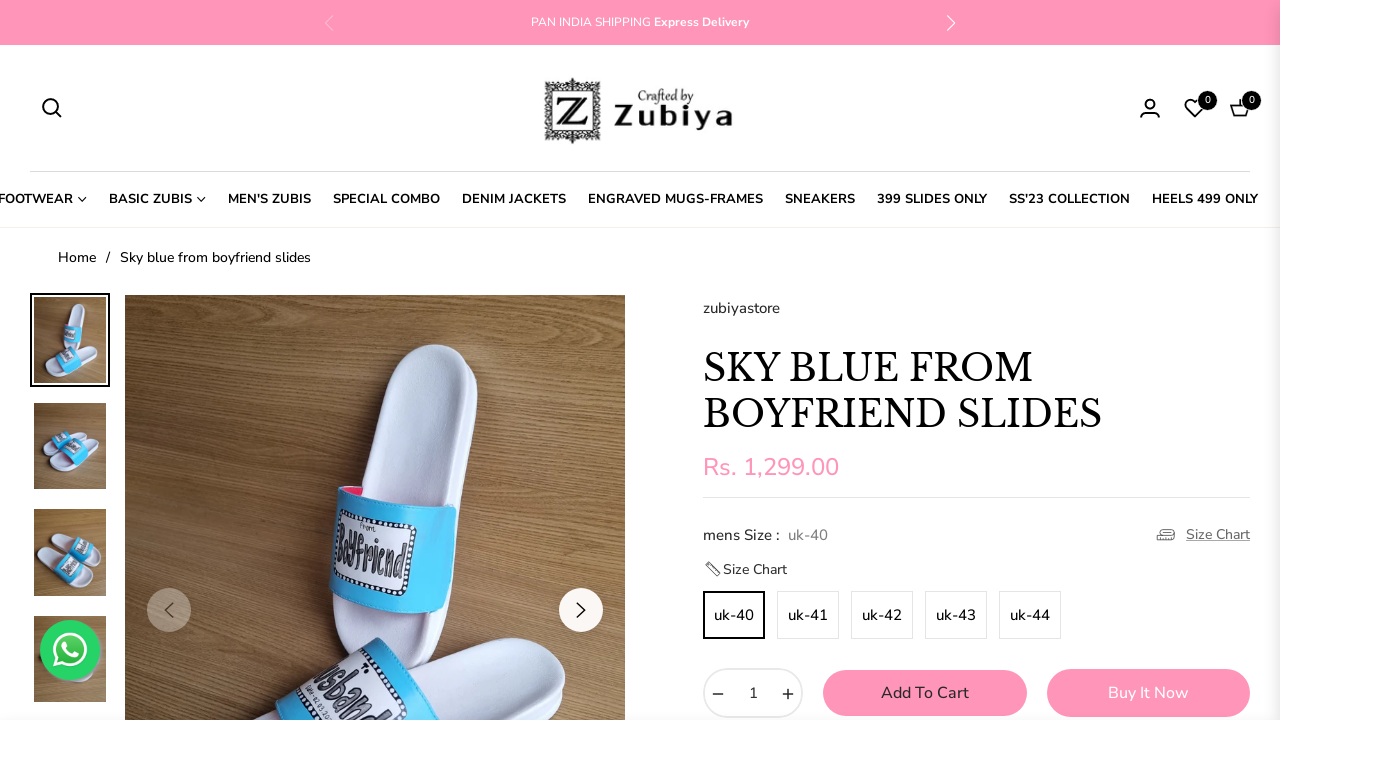

--- FILE ---
content_type: text/css
request_url: https://cdn.autoketing.org/sdk-cdn/sales-pop/fonts/SFU_Ergoe/font.css?
body_size: -214
content:
@font-face {
  font-family: "SFU Ergoe";
  src: url(SFUErgoeRegular.TTF);
  font-weight: 500;
}


--- FILE ---
content_type: text/javascript; charset=utf-8
request_url: https://www.zubiya.com/products/sky-blue-from-boyfriend-slides.js
body_size: 801
content:
{"id":7254798204980,"title":"Sky blue from boyfriend slides","handle":"sky-blue-from-boyfriend-slides","description":"\u003cmeta charset=\"utf-8\"\u003e\n\u003cp rgb=\"\" border-box=\"\" font-size:=\"\" color:=\"\" margin:=\"\"\u003e\u003cspan face=\"-Roboto,\"\u003emens - sliders\u003c\/span\u003e\u003c\/p\u003e\n\u003cdiv\u003e\n\u003cdiv\u003e\u003cstrong\u003eHOW TO CUSTOMISE?\u003c\/strong\u003e\u003c\/div\u003e\n\u003cdiv\u003e\u003cspan sub=\"\" vertical-align:=\"\" sans-serif=\"\" roboto=\"\" font-family:=\"\" border-box=\"\"\u003eMENTION ALL THE DETAILS(color of footwears, write up, hashtags, date) U WANT ON THE -Enter Tab- and OUR team will call u back to finalise.\u003c\/span\u003e\u003c\/div\u003e\n\u003cdiv\u003e\u003cstrong\u003eWHATSAPP US For further assistance : 9990435711\u003c\/strong\u003e\u003c\/div\u003e\n\u003c\/div\u003e\n\u003cdiv class=\"-gs-\" rgb=\"\" sans-serif=\"\" arial=\"\" helvetica=\"\" robotodraft=\"\" roboto=\"\" border-box=\"\" color:=\"\" width:=\"\" padding:=\"\" margin:=\"\" font-family:=\"\" box-sizing:=\"\"\u003e\n\u003cdiv sans-serif=\"\" roboto=\"\" font-family:=\"\" border-box=\"\"\u003e\n\u003cdiv id=\"-:lo-\" class=\"-ii\" relative=\"\" position:=\"\" padding:=\"\" margin:=\"\" ltr=\"\" direction:=\"\" font-size:=\"\" border-box=\"\" gt-=\"\"\u003e\u003c\/div\u003e\n\u003c\/div\u003e\n\u003c\/div\u003e","published_at":"2024-02-20T22:48:21+05:30","created_at":"2024-02-20T22:48:21+05:30","vendor":"zubiyastore","type":"Flats","tags":["MENS ZUBIS"],"price":129900,"price_min":129900,"price_max":129900,"available":true,"price_varies":false,"compare_at_price":null,"compare_at_price_min":0,"compare_at_price_max":0,"compare_at_price_varies":false,"variants":[{"id":42344924381236,"title":"uk-40","option1":"uk-40","option2":null,"option3":null,"sku":null,"requires_shipping":true,"taxable":true,"featured_image":null,"available":true,"name":"Sky blue from boyfriend slides - uk-40","public_title":"uk-40","options":["uk-40"],"price":129900,"weight":650,"compare_at_price":null,"inventory_management":"shopify","barcode":null,"requires_selling_plan":false,"selling_plan_allocations":[]},{"id":42344924414004,"title":"uk-41","option1":"uk-41","option2":null,"option3":null,"sku":null,"requires_shipping":true,"taxable":true,"featured_image":null,"available":true,"name":"Sky blue from boyfriend slides - uk-41","public_title":"uk-41","options":["uk-41"],"price":129900,"weight":650,"compare_at_price":null,"inventory_management":"shopify","barcode":null,"requires_selling_plan":false,"selling_plan_allocations":[]},{"id":42344924446772,"title":"uk-42","option1":"uk-42","option2":null,"option3":null,"sku":null,"requires_shipping":true,"taxable":true,"featured_image":null,"available":true,"name":"Sky blue from boyfriend slides - uk-42","public_title":"uk-42","options":["uk-42"],"price":129900,"weight":650,"compare_at_price":null,"inventory_management":"shopify","barcode":null,"requires_selling_plan":false,"selling_plan_allocations":[]},{"id":42344924479540,"title":"uk-43","option1":"uk-43","option2":null,"option3":null,"sku":null,"requires_shipping":true,"taxable":true,"featured_image":null,"available":true,"name":"Sky blue from boyfriend slides - uk-43","public_title":"uk-43","options":["uk-43"],"price":129900,"weight":650,"compare_at_price":null,"inventory_management":"shopify","barcode":null,"requires_selling_plan":false,"selling_plan_allocations":[]},{"id":42344924512308,"title":"uk-44","option1":"uk-44","option2":null,"option3":null,"sku":null,"requires_shipping":true,"taxable":true,"featured_image":null,"available":true,"name":"Sky blue from boyfriend slides - uk-44","public_title":"uk-44","options":["uk-44"],"price":129900,"weight":650,"compare_at_price":null,"inventory_management":"shopify","barcode":null,"requires_selling_plan":false,"selling_plan_allocations":[]}],"images":["\/\/cdn.shopify.com\/s\/files\/1\/0608\/7062\/3284\/files\/D727CEA1-D97F-42A2-BBA2-FAD4A5CEEA56.jpg?v=1708449536","\/\/cdn.shopify.com\/s\/files\/1\/0608\/7062\/3284\/files\/CBFCC71E-FEA1-4301-876C-9358996C4E46.jpg?v=1708449537","\/\/cdn.shopify.com\/s\/files\/1\/0608\/7062\/3284\/files\/BD1FE01A-E7B2-4FA9-8B78-89DC60670119.jpg?v=1708449537","\/\/cdn.shopify.com\/s\/files\/1\/0608\/7062\/3284\/files\/688970EF-74AD-4B83-9F86-CFB8A965FDA9.jpg?v=1708449537","\/\/cdn.shopify.com\/s\/files\/1\/0608\/7062\/3284\/files\/0DA40F86-E6BD-460B-9E69-9AAFF72AE9DD.jpg?v=1708449537","\/\/cdn.shopify.com\/s\/files\/1\/0608\/7062\/3284\/files\/EF8BEF29-E9D0-44C7-ABF2-0588B13F0F86.jpg?v=1708449536","\/\/cdn.shopify.com\/s\/files\/1\/0608\/7062\/3284\/files\/61F5C5B7-52D4-4F39-93BF-96E9B0C2F4DC.jpg?v=1708449536"],"featured_image":"\/\/cdn.shopify.com\/s\/files\/1\/0608\/7062\/3284\/files\/D727CEA1-D97F-42A2-BBA2-FAD4A5CEEA56.jpg?v=1708449536","options":[{"name":"mens Size","position":1,"values":["uk-40","uk-41","uk-42","uk-43","uk-44"]}],"url":"\/products\/sky-blue-from-boyfriend-slides","media":[{"alt":null,"id":23727232876596,"position":1,"preview_image":{"aspect_ratio":0.75,"height":4032,"width":3024,"src":"https:\/\/cdn.shopify.com\/s\/files\/1\/0608\/7062\/3284\/files\/D727CEA1-D97F-42A2-BBA2-FAD4A5CEEA56.jpg?v=1708449536"},"aspect_ratio":0.75,"height":4032,"media_type":"image","src":"https:\/\/cdn.shopify.com\/s\/files\/1\/0608\/7062\/3284\/files\/D727CEA1-D97F-42A2-BBA2-FAD4A5CEEA56.jpg?v=1708449536","width":3024},{"alt":null,"id":23727232909364,"position":2,"preview_image":{"aspect_ratio":0.75,"height":4032,"width":3024,"src":"https:\/\/cdn.shopify.com\/s\/files\/1\/0608\/7062\/3284\/files\/CBFCC71E-FEA1-4301-876C-9358996C4E46.jpg?v=1708449537"},"aspect_ratio":0.75,"height":4032,"media_type":"image","src":"https:\/\/cdn.shopify.com\/s\/files\/1\/0608\/7062\/3284\/files\/CBFCC71E-FEA1-4301-876C-9358996C4E46.jpg?v=1708449537","width":3024},{"alt":null,"id":23727232942132,"position":3,"preview_image":{"aspect_ratio":0.75,"height":4032,"width":3024,"src":"https:\/\/cdn.shopify.com\/s\/files\/1\/0608\/7062\/3284\/files\/BD1FE01A-E7B2-4FA9-8B78-89DC60670119.jpg?v=1708449537"},"aspect_ratio":0.75,"height":4032,"media_type":"image","src":"https:\/\/cdn.shopify.com\/s\/files\/1\/0608\/7062\/3284\/files\/BD1FE01A-E7B2-4FA9-8B78-89DC60670119.jpg?v=1708449537","width":3024},{"alt":null,"id":23727232974900,"position":4,"preview_image":{"aspect_ratio":0.75,"height":4032,"width":3024,"src":"https:\/\/cdn.shopify.com\/s\/files\/1\/0608\/7062\/3284\/files\/688970EF-74AD-4B83-9F86-CFB8A965FDA9.jpg?v=1708449537"},"aspect_ratio":0.75,"height":4032,"media_type":"image","src":"https:\/\/cdn.shopify.com\/s\/files\/1\/0608\/7062\/3284\/files\/688970EF-74AD-4B83-9F86-CFB8A965FDA9.jpg?v=1708449537","width":3024},{"alt":null,"id":23727233007668,"position":5,"preview_image":{"aspect_ratio":0.75,"height":4032,"width":3024,"src":"https:\/\/cdn.shopify.com\/s\/files\/1\/0608\/7062\/3284\/files\/0DA40F86-E6BD-460B-9E69-9AAFF72AE9DD.jpg?v=1708449537"},"aspect_ratio":0.75,"height":4032,"media_type":"image","src":"https:\/\/cdn.shopify.com\/s\/files\/1\/0608\/7062\/3284\/files\/0DA40F86-E6BD-460B-9E69-9AAFF72AE9DD.jpg?v=1708449537","width":3024},{"alt":null,"id":23727233040436,"position":6,"preview_image":{"aspect_ratio":0.75,"height":4032,"width":3024,"src":"https:\/\/cdn.shopify.com\/s\/files\/1\/0608\/7062\/3284\/files\/EF8BEF29-E9D0-44C7-ABF2-0588B13F0F86.jpg?v=1708449536"},"aspect_ratio":0.75,"height":4032,"media_type":"image","src":"https:\/\/cdn.shopify.com\/s\/files\/1\/0608\/7062\/3284\/files\/EF8BEF29-E9D0-44C7-ABF2-0588B13F0F86.jpg?v=1708449536","width":3024},{"alt":null,"id":23727233073204,"position":7,"preview_image":{"aspect_ratio":0.75,"height":4032,"width":3024,"src":"https:\/\/cdn.shopify.com\/s\/files\/1\/0608\/7062\/3284\/files\/61F5C5B7-52D4-4F39-93BF-96E9B0C2F4DC.jpg?v=1708449536"},"aspect_ratio":0.75,"height":4032,"media_type":"image","src":"https:\/\/cdn.shopify.com\/s\/files\/1\/0608\/7062\/3284\/files\/61F5C5B7-52D4-4F39-93BF-96E9B0C2F4DC.jpg?v=1708449536","width":3024},{"alt":null,"id":23727233105972,"position":8,"preview_image":{"aspect_ratio":0.563,"height":1920,"width":1080,"src":"https:\/\/cdn.shopify.com\/s\/files\/1\/0608\/7062\/3284\/files\/preview_images\/0b75b50181b94fef8e21c3a1040f96b5.thumbnail.0000000000.jpg?v=1708449555"},"aspect_ratio":0.563,"duration":7670,"media_type":"video","sources":[{"format":"mp4","height":852,"mime_type":"video\/mp4","url":"https:\/\/cdn.shopify.com\/videos\/c\/vp\/0b75b50181b94fef8e21c3a1040f96b5\/0b75b50181b94fef8e21c3a1040f96b5.SD-480p-1.5Mbps-24827105.mp4","width":480},{"format":"mp4","height":1920,"mime_type":"video\/mp4","url":"https:\/\/cdn.shopify.com\/videos\/c\/vp\/0b75b50181b94fef8e21c3a1040f96b5\/0b75b50181b94fef8e21c3a1040f96b5.HD-1080p-7.2Mbps-24827105.mp4","width":1080},{"format":"mp4","height":1280,"mime_type":"video\/mp4","url":"https:\/\/cdn.shopify.com\/videos\/c\/vp\/0b75b50181b94fef8e21c3a1040f96b5\/0b75b50181b94fef8e21c3a1040f96b5.HD-720p-4.5Mbps-24827105.mp4","width":720},{"format":"m3u8","height":1920,"mime_type":"application\/x-mpegURL","url":"https:\/\/cdn.shopify.com\/videos\/c\/vp\/0b75b50181b94fef8e21c3a1040f96b5\/0b75b50181b94fef8e21c3a1040f96b5.m3u8","width":1080}]}],"requires_selling_plan":false,"selling_plan_groups":[]}